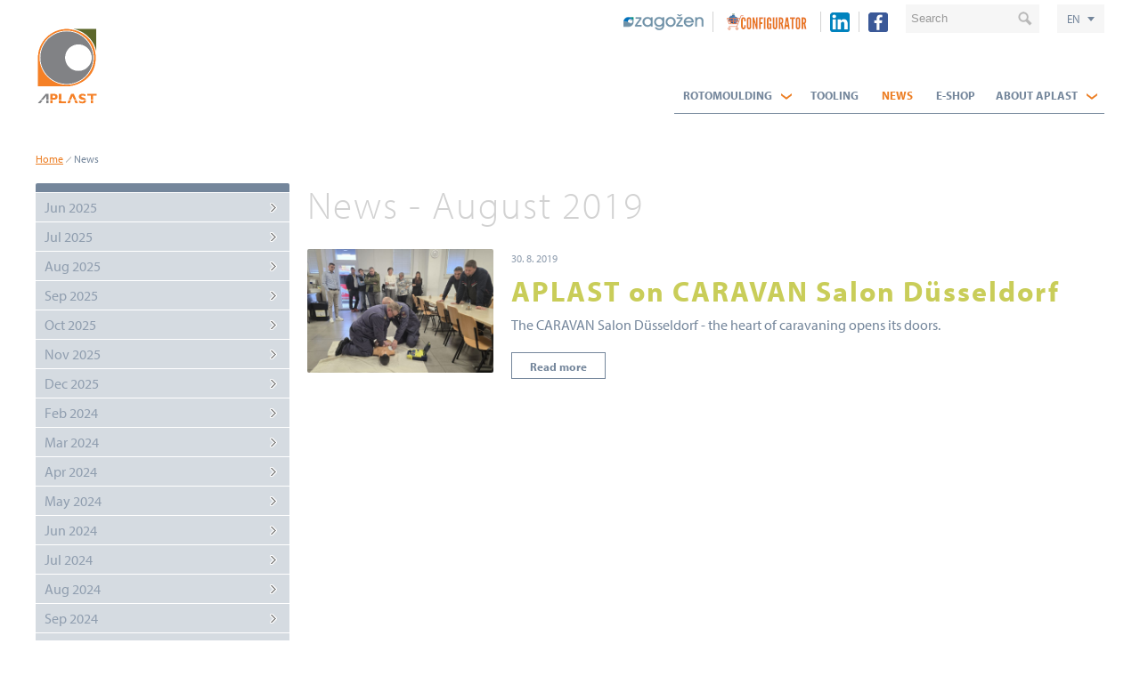

--- FILE ---
content_type: text/html; charset=utf-8
request_url: https://www.aplast.si/en/1952/2019/08
body_size: 9345
content:

 
<!DOCTYPE html>
<html id="ctl00_HtmlStartTag" lang="en-EN">
<head>
	<base href="https://www.aplast.si:443/en/" />
	<meta content="text/html; charset=utf-8" http-equiv="content-type" /><meta http-equiv="X-UA-Compatible" content="IE=edge,chrome=1" /><meta content="width=device-width, initial-scale=1.0, maximum-scale=1.0, user-scalable=0" name="viewport" /><meta name="apple-mobile-web-app-capable" content="yes" /><meta name="description" content="One of Europe&#39;s leading companies engaged in the processing of plastic masses (rotomoulding)." /><meta name="keywords" content="aplast, plastic, masses, rotomoulding" /><meta property="og:type" content="website" />
<meta property="og:title" content="News - Aplast" />
<link rel="stylesheet" href="/en/styles/styles.css?ver=20250711134838" type="text/css" />
<link href="//fonts.googleapis.com/css?family=Open+Sans:400,300,700,700italic,400italic&amp;subset=latin,latin-ext" rel="stylesheet" type="text/css" />
   
    <script src="//use.typekit.net/tdk4fev.js"></script>
	<script>	try { Typekit.load({ async: true }); } catch (e) { }</script>
	<link rel="stylesheet" href="https://maxcdn.bootstrapcdn.com/font-awesome/4.6.3/css/font-awesome.min.css" />
    <!--[if lt IE 9]>
        <link rel="stylesheet" type="text/css" href="/en/mediaOverlay/jackbox/css/jackbox-ie8.css" />
        <script src="http://html5shim.googlecode.com/svn/trunk/html5.js"></script>

    <![endif]-->
    <!--[if lte IE 7]>
        <link type="text/css" rel="stylesheet" href="/en/styles/main/ie7.css" />
    <![endif]-->

    
	<link rel="shortcut icon" href="/en/images/favicon_ap.ico" />
	
	<script src="//ajax.googleapis.com/ajax/libs/jquery/1.10.2/jquery.min.js" type="text/javascript"></script>


	<script type="text/javascript">
		var onLoadEvents = { isLoaded: false, events: new Array() };
	</script>

	<script type="text/javascript" src="js/cache/d238c2ab896866f61b040277e0c0d0da.js"></script><script type="text/javascript">var _jsScripts = new Array(); _jsScripts.push('js/common.js');_jsScripts.push('js/modernizr.js');_jsScripts.push('js/jquery.lazyload.js');_jsScripts.push('js/jquery.scrollup.min.js');_jsScripts.push('js/jquery.cycle2.js');_jsScripts.push('js/hoverintent.js');_jsScripts.push('js/jquery.tooltip.js');_jsScripts.push('js/jquery.easing.1.3.js');_jsScripts.push('layouts/renderers/tabgroup/tabcontrol.js');_jsScripts.push('js/jquery.customselect.min.js');_jsScripts.push('js/1.js');_jsScripts.push('layouts/renderers/form/fileupload/jquery.ui.widget.js');_jsScripts.push('layouts/renderers/form/fileupload/jquery.iframe-transport.js');_jsScripts.push('layouts/renderers/form/fileupload/jquery.fileupload.js');_jsScripts.push('layouts/renderers/form/fileupload/jquery.fileupload-process.js');_jsScripts.push('layouts/renderers/form/fileupload/jquery.fileupload-validate.js');_jsScripts.push('layouts/renderers/form/fileupload/jquery.fileupload-main.js');_jsScripts.push('layouts/renderers/form/fileupload/locales/jquery.fileupload-locale.en.js');_jsScripts.push('js/formdate.js');_jsScripts.push('mediaoverlay/jackbox/js/libs/jquery.address-1.5.min.js');_jsScripts.push('mediaoverlay/jackbox/js/libs/jacked.js');_jsScripts.push('mediaoverlay/jackbox/js/jackbox-swipe.js');_jsScripts.push('mediaoverlay/jackbox/js/jackbox.js');_jsScripts.push('mediaoverlay/jackbox/js/libs/stackblur.js');</script><script type="text/javascript">var mediaOverlay='jackbox';</script>


	<script type="text/javascript">
		function InitializeMediaOverlay() {
			if (mediaOverlay == "prettyPhoto") {
				$("a[rel^='mediaOverlay']").prettyPhoto();
			} else {
				jQuery(".mediaOverlay").jackBox("init",
					{
						deepLinking: false,              // choose to use the deep-linking feature ("true" will enhance social sharing!) true/false
						showInfoByDefault: false,       // show item info automatically when content loads, true/false
						preloadGraphics: false,          // preload the jackbox graphics for a faster jackbox
						fullscreenScalesContent: true,  // Choose to always scale content up in fullscreen, true/false
						defaultShareImage: "1.jpg",     // the default image to share for non-image items, only relevent to Pinterest

						autoPlayVideo: false,           // video autoplay default, this can also be set per video in the data-attributes, true/false
						flashVideoFirst: false,         // choose which technology has first priority for video, HTML5 or Flash, true/false
						defaultVideoWidth: 960,         // the default video width, can also be set per video in the data-attributes
						defaultVideoHeight: 540,        // the default video width, can also be set per video in the data-attributes

						useThumbs: true,                // choose to use thumbnails, true/false
						useThumbTooltips: true,         // choose to use thumbnail tooltips, true/false
						thumbsStartHidden: false,       // choose to initially hide the thumbnail strip, true/false
						thumbnailWidth: 75,             // the default video width, can also be set per video in the data-attributes
						thumbnailHeight: 50             // the default video height, can also be set per video in the data-attributes
					}
				);
			}
		}

		$(document).ready(function () {
			InitializeMediaOverlay();
			window.setInterval("$.get('misc/preserveSession2.aspx?r=' + Math.random() + '&__cacheNoCheck=true', function (data) { });", 60 * 1000); // 60 seconds
		});

		var onLoadEvents = new Array();
		var progressTimer = -1;

		function OnBeginRequest(sender, args) {
			progressTimer = window.setTimeout("$find('ctl00_ModalProgress').show();", 1000);
		}
		function OnEndRequest(sender, args) {
			window.clearTimeout(progressTimer);
			$find('ctl00_ModalProgress').hide();
		}
	</script>
	<script>
    window.dataLayer = window.dataLayer || [];
    function gtag() {
        dataLayer.push(arguments);
    }
    gtag("consent", "default", {
        ad_storage: "denied",
        ad_user_data: "denied", 
        ad_personalization: "denied",
        analytics_storage: "denied",
        functionality_storage: "denied",
        personalization_storage: "denied",
        security_storage: "granted",
        wait_for_update: 2000,
    });
    gtag("set", "ads_data_redaction", true);
    gtag("set", "url_passthrough", true);
</script>

<!-- Start cookieyes banner -->
	<script id="cookieyes" type="text/javascript" src="https://cdn-cookieyes.com/client_data/8f3140b26e0150b04fa2d613/script.js"></script>
	<!-- End cookieyes banner -->

<script type="text/javascript">
  (function(i,s,o,g,r,a,m){i['GoogleAnalyticsObject']=r;i[r]=i[r]||function(){
  (i[r].q=i[r].q||[]).push(arguments)},i[r].l=1*new Date();a=s.createElement(o),
  m=s.getElementsByTagName(o)[0];a.async=1;a.src=g;m.parentNode.insertBefore(a,m)
  })(window,document,'script','//www.google-analytics.com/analytics.js','ga');

  ga('create', 'UA-16956664-1', 'auto');
  ga('send', 'pageview');

</script>

<!-- Google tag (gtag.js) -->
<script async type="text/javascript" src="https://www.googletagmanager.com/gtag/js?id=G-PGQGQVJ8V9"></script>
<script type="text/javascript" data-vendor="c:googleana-4TXnJigR">
  window.dataLayer = window.dataLayer || [];
  function gtag(){dataLayer.push(arguments);}
  gtag('js', new Date());

  gtag('config', 'G-PGQGQVJ8V9');
</script>


<link rel="alternate" hreflang="en" href="http://aplast.si/en/" /><title>
	News - August 2019 - Aplast
</title></head>
<body id="ctl00_BodyTag" onload="RunOnLoadEvents();" class="newsPage AP">
	<!-- Hidden code at beginning of BODY -->
	<form name="aspnetForm" method="post" action="/en/1952/2019/08" id="aspnetForm">
<div>
<input type="hidden" name="__EVENTTARGET" id="__EVENTTARGET" value="" />
<input type="hidden" name="__EVENTARGUMENT" id="__EVENTARGUMENT" value="" />
<input type="hidden" name="__VIEWSTATE" id="__VIEWSTATE" value="/wEPaA8FDzhkZTU5ZmZmZTU2YThkN2SQvU7B+R90hyccsOEMnSJXfr9RBLaAKpdJmZVXJyxC5A==" />
</div>

<script type="text/javascript">
//<![CDATA[
var theForm = document.forms['aspnetForm'];
if (!theForm) {
    theForm = document.aspnetForm;
}
function __doPostBack(eventTarget, eventArgument) {
    if (!theForm.onsubmit || (theForm.onsubmit() != false)) {
        theForm.__EVENTTARGET.value = eventTarget;
        theForm.__EVENTARGUMENT.value = eventArgument;
        theForm.submit();
    }
}
//]]>
</script>


<!-- {CombinedPath:start} --><script type="text/javascript" src="js/cache/axd-e31309037cea00884279302e999050bd.js"></script><!-- {CombinedPath:end} -->















<div>

	<input type="hidden" name="__VIEWSTATEGENERATOR" id="__VIEWSTATEGENERATOR" value="9CCEB4AA" />
	<input type="hidden" name="__EVENTVALIDATION" id="__EVENTVALIDATION" value="/wEdAASvCx6Pp+rUdRwvBbxoYfOToK3a2TOMxOH6H0uJBvelkcQU9LQUA+OPxO48/NNyZTmtoIb328kGwcMocrXN2xc72jKZ8l/UQegzrKOcG2oH0ZC4JY5C2SbdYRBHXfOnJd8=" />
</div>
		<script type="text/javascript">
//<![CDATA[
Sys.WebForms.PageRequestManager._initialize('ctl00$ScriptManager1', 'aspnetForm', ['tctl00$SearchBox$UpdatePanel1',''], [], [], 90, 'ctl00');
//]]>
</script>

	
		<script type="text/javascript">
			Sys.WebForms.PageRequestManager.getInstance().add_beginRequest(OnBeginRequest);
			Sys.WebForms.PageRequestManager.getInstance().add_endRequest(OnEndRequest);
		</script>

		<div id="ctl00_panelUpdateProgress" class="updateProgress" style="display:none">
	
			<div id="ctl00_UpdateProg1" style="display:none;">
		
					<img src="/en/images/progress.gif" width="32" height="32" style="vertical-align: middle" alt="" />
					Please wait ...
				
	</div>
		
</div>

		
        <div class="header-links">
			<div class="container-fluid">
				<div class="corpo-nav">
                    <a href="http://www.zagozen.si/si/" target="_self"><img class="siteLinkIcon" src="imagelib/source/default/zagozen_logo.png" ></a><a href="https://aplast-product-configurator.salesqueze.com/en/showroom/browse" target="_blank"><img class="siteLinkIcon" src="imagelib/source/default/Black Bold Elegant Car Rental Promotion Instagram Post (300 x 66 mm).png" ></a><a href="https://www.linkedin.com/company/aplast-si" target="_self"><img class="siteLinkIcon" src="imagelib/source/aplast/Povezave/linkedin-icon.png" ></a><a href="https://www.facebook.com/Aplastrotomoulding/" target="_self"><img class="siteLinkIcon" src="imagelib/source/aplast/Povezave/facebook-zagozen.png" ></a>
                    

				</div>
				<div class="primaryMenu-mobileTrigger"><a data-targetmenu="primaryMenu" class="menuTrigger" href="#"></a></div>	
				<div id="ctl00_SearchMobileTrigger" class="searchBox-mobileTrigger"><a data-targetmenu="searchBox" class="menuTrigger" href="#">Toggle search</a></div>
				<div id="ctl00_SiteSelector_SiteSelectorBox" class="siteSelector" style="z-index:1000;">
    <span class="siteSelector-trigger">EN <i class="siteSelector-triggerIcon"></i>
</span>
    <ul class="siteSelector-menu">
        <li><a href="https://www.aplast.si/si" title="SI">SI</a></li>
<li><a href="https://www.aplast.si/de" title="DE">DE</a></li>
<li><a href="https://www.aplast.si/fr" title="_languages/fr/tooltip">FR</a></li>
<li><a href="https://www.aplast.si/hr" title="HR">HR</a></li>

    </ul>
    <script type="text/javascript">
        $(document).ready(function () {
            var languageTrigger = $('.siteSelector-trigger')
            languageMenu = $('.siteSelector-menu');

            languageTrigger.click(function (e) {

                e.preventDefault();
                if ($(this).hasClass('active')) {
                    languageTrigger.removeClass('active');
                    languageMenu.fadeOut(400);
                } else {
                    if ($(window).width() < 768) {
                        $('.siteSelector-trigger').removeClass('active');
                        $('.siteSelector-menu').fadeOut(400, function () {
                            languageTrigger.addClass('active');
                            languageMenu.fadeIn(400);
                        });
                    } else {
                        languageTrigger.addClass('active');
                        languageMenu.fadeIn(400);
                    }
                }
            });
        });
    </script>
</div>
	
				<div id="ctl00_SearchBox_UpdatePanel1" class="searchBox menuTarget">
	
    <div class="searchBox-input">
    	<input name="ctl00$SearchBox$Search" type="text" id="ctl00_SearchBox_Search" class="searchBox-input" placeholder="Search" onkeydown="if (event.keyCode == 13) { if (this.value != &quot;&quot;) { __doPostBack(&quot;ctl00$SearchBox$GoSearch&quot;, &quot;&quot;); return false; } else { return false; } }" />
	</div>
    <div class="searchBox-submit">		
        <a id="ctl00_SearchBox_GoSearchIcon" href="javascript:__doPostBack(&#39;ctl00$SearchBox$GoSearchIcon&#39;,&#39;&#39;)"></a>
        <input type="submit" name="ctl00$SearchBox$GoSearch" value="" id="ctl00_SearchBox_GoSearch" style="display:none" />
    </div>

</div>

				


				<div id="ctl00_DynBasket" class="head-basket"></div><script type="text/javascript">$.get('layouts/parts/basket/basket.ashx?__r__=' + Math.random(), function(data) { $('#ctl00_DynBasket').html(data); });</script>
			</div>
		</div>
        <header>
            <div class="container-fluid">
                <div class="logo">
                    <a href="/en/"></a>
						
                        
			    </div>
                <div class="primMenuWrapper">

<nav class="primaryMenu menuTarget">
    <ul>
        <li class="primaryMenu-home">
            <a href="/en/">Home</a>
        </li>
        <li class="primaryMenu-divider"></li>
        <li class="primaryMenu-withDropdown ">
	<a  href="rotomoulding" target="_top">Rotomoulding</a><span class="primaryMenu-trigger"><i></i></span>
	<ul class="primaryMenu-dropdownMenu">
<li><a target="_top" href="rotomoulding/sewer-inspection-chambers">Sewer inspection chambers</a></li>
<li><a target="_top" href="rotomoulding/water-measuring-thermal-chambers">Water measuring thermal chambers</a></li>
<li><a target="_top" href="rotomoulding/cable-chambers">Cable chambers</a></li>
<li><a target="_top" href="rotomoulding/tanks-for-rain-drinking-and-waste-water-aquastay">Tanks for rain, drinking and waste water AQUAstay</a></li>
<li><a target="_top" href="rotomoulding/wastewater-treatment-systems">Wastewater treatment systems</a></li>
<li><a target="_top" href="rotomoulding/septic-tanks">Septic tanks</a></li>
<li><a target="_top" href="rotomoulding/oil-and-grease-separators-aquaoil">Oil and grease separators AQUAoil</a></li>
<li><a target="_top" href="rotomoulding/stormwater-infiltration-systems-aquaway">Stormwater infiltration systems AQUAway</a></li>
<li><a target="_top" href="rotomoulding/underground-waste-collection-containers-ecodip">Underground waste collection containers ECOdip</a></li>
<li><a target="_top" href="rotomoulding/caravan-program">Caravan program</a></li>
<li><a target="_top" href="rotomoulding/multipurpose-tanks-made-to-measure">Multipurpose tanks made to measure</a></li>
<li><a target="_top" href="rotomoulding/urn-niches">Urn niches</a></li>
<li><a target="_top" href="rotomoulding/1978">Pipe floaters</a></li>
<li><a target="_top" href="rotomoulding/2522">Anti-Flooding-Ventilation and Anti-Flooding Anti-Odour Insert AQUAstop</a></li>
	</ul>
</li>
<li class="primaryMenu-divider"></li>
<li ><a target="_top" href="tooling">Tooling</a></li>
<li class="primaryMenu-divider"></li>
<li  class="active"><a target="_top" href="1952">News</a></li>
<li class="primaryMenu-divider"></li>
<li ><a target="_top" href="2502">E-Shop</a></li>
<li class="primaryMenu-divider"></li>
<li class="primaryMenu-withDropdown ">
	<a  href="about-aplast" target="_top">About Aplast</a><span class="primaryMenu-trigger"><i></i></span>
	<ul class="primaryMenu-dropdownMenu">
<li><a target="_top" href="about-aplast/company-id">Company ID</a></li>
<li><a target="_top" href="about-aplast/contact">Contact</a></li>
<li><a target="_top" href="about-aplast/location">Location</a></li>
	</ul>
</li>

        <li class="primaryMenu-userBoxMobile">
		    <div id="ctl00_PrimaryMenu_DynUserSummary" ></div><script type="text/javascript">$.get('layouts/parts/userSummary/userSummary.ashx?display=mobile\u0026__r__=' + Math.random(), function(data) { $('#ctl00_PrimaryMenu_DynUserSummary').html(data); });</script>
        </li>
    </ul>
    <script>
        var obj, parent;
        $(document).ready(function () {
            $('.primaryMenu-withDropdown').hoverIntent(dropdownShow, dropdownHide);
            primaryMenuHandlerMobile();
//            if ($(window).width() > 768) {

//            } else {
//                
//            }
        });

        $(window).resize(function () {
            $('.primaryMenu-dropdownMenu').removeAttr('style');
            $('.primaryMenu ul > li').removeClass('primaryMenu-dropdownActive');
//            if ($(window).width() > 768) {
//                $('.primaryMenu-withDropdown').hoverIntent(dropdownShow, dropdownHide);
//            } else {
//                //primaryMenuHandlerMobile();
//            }
        });

        function dropdownShow() {
            if ($(window).width() > 768) {
                $(this).find('.primaryMenu-dropdownMenu').show().css({ opacity: 0, visibility: "visible" }).animate({ opacity: 1.0 }, 200);
            }
        }

        function dropdownHide() {
            if ($(window).width() > 768) {
                $(this).find('.primaryMenu-dropdownMenu').animate({ opacity: 0 }, 200, function () { $(this).removeAttr('style'); });
            }
        }

        function primaryMenuHandlerMobile() {
            $('.primaryMenu-trigger').click(function () {
                if ($(window).width() < 767) {
                    obj = $(this),
                    parent = $(this).closest('li');

                    if (parent.hasClass('primaryMenu-dropdownActive')) {
                        parent.removeClass('primaryMenu-dropdownActive');
                        parent.find('.primaryMenu-dropdownMenu').removeAttr('style');
                    } else {
                        $('.primaryMenu-dropdownMenu').removeAttr('style');
                        $('.primaryMenu ul > li').removeClass('primaryMenu-dropdownActive');
                        parent.addClass('primaryMenu-dropdownActive');
                        parent.find('.primaryMenu-dropdownMenu').show();
                    }
                }
            });
        }
    </script>
</nav></div>
            </div>
            <script>
                $(document).ready(function () {
                    menuHandler();
                });

                function menuHandler() {
                    $('.menuTrigger').click(function (e) {
                        e.preventDefault();
                        var obj = $(this),
                            target = '.' + $(this).attr('data-targetmenu');
                        if (obj.hasClass('active')) {
                            obj.removeClass('active');
                            $(target).hide();
                        } else {
                            $('.menuTrigger').removeClass('active');
                            obj.addClass('active');
                            $('.menuTarget').hide();
                            $(target).show();
                        }
                    });
                }
            </script>
        </header>

		<div class="mainBanner">
            
        </div>

        <nav class="breadcrumbs">
  <div class="container-fluid">
      <ul>
<li class="breadcrumbs-first lastTwo"><a href="/en/">Home</a></li>
<li class="breadcrumbs-last breadcrumbs-current lastTwo"><a href="/en/1952">News</a></li>
      </ul>
  </div>
</nav>


		
			
		

		

		<main>
            <div id="ctl00_PlannersInquiryForm" class="planners-inquiry-form">
                
            </div>
            <div class="boxes">
				
            </div>
            <div class="container-fluid">
                <div id="ctl00_LayoutType" class="layout13">
			        <div id="ctl00_CenterColumn" class="column-center">
                    	<div class="contentTitle contentTitle-center"><span class="pageTitle-menuAnchor">Show menu</span><h1>News - August 2019</h1></div>
				        
	
	<div class="news-listing">
<div class="news-listing-item">	<div class="news-listing-item-image"><div class="news-listing-item-image-inner"><img src="imagelib/pageSummary/aplast/Novice/1.jpg" /></div></div>	<div class="news-listing-item-content">		<div class="news-listing-item-date">30. 8. 2019</div>		<h2><a href="1952/2019/08/239-APLAST-on-CARAVAN-Salon-Dusseldorf">APLAST on CARAVAN Salon D&#252;sseldorf</a></h2>		<div class="news-listing-item-summary"><div class="paragraph paragraph-normal">The CARAVAN Salon D&#252;sseldorf - the heart of caravaning opens its doors.</div></div>		<a href="1952/2019/08/239-APLAST-on-CARAVAN-Salon-Dusseldorf" class="button button-1">Read more</a>	</div></div></div>

	<div class="paging">
		
	</div>

			        </div>
			        <div id="ctl00_LeftColumn" class="column-left">
				        <div class="secondaryMenu">
<ul>
	<li class="secondaryMenu-title"><span></span></li>
<li class="secondaryMenu-level-1 "><a href="/en/1952/2025/06">Jun 2025</a></li>
<li class="secondaryMenu-level-1 "><a href="/en/1952/2025/07">Jul 2025</a></li>
<li class="secondaryMenu-level-1 "><a href="/en/1952/2025/08">Aug 2025</a></li>
<li class="secondaryMenu-level-1 "><a href="/en/1952/2025/09">Sep 2025</a></li>
<li class="secondaryMenu-level-1 "><a href="/en/1952/2025/10">Oct 2025</a></li>
<li class="secondaryMenu-level-1 "><a href="/en/1952/2025/11">Nov 2025</a></li>
<li class="secondaryMenu-level-1 "><a href="/en/1952/2025/12">Dec 2025</a></li>
<li class="secondaryMenu-level-1 "><a href="/en/1952/2024/02">Feb 2024</a></li>
<li class="secondaryMenu-level-1 "><a href="/en/1952/2024/03">Mar 2024</a></li>
<li class="secondaryMenu-level-1 "><a href="/en/1952/2024/04">Apr 2024</a></li>
<li class="secondaryMenu-level-1 "><a href="/en/1952/2024/05">May 2024</a></li>
<li class="secondaryMenu-level-1 "><a href="/en/1952/2024/06">Jun 2024</a></li>
<li class="secondaryMenu-level-1 "><a href="/en/1952/2024/07">Jul 2024</a></li>
<li class="secondaryMenu-level-1 "><a href="/en/1952/2024/08">Aug 2024</a></li>
<li class="secondaryMenu-level-1 "><a href="/en/1952/2024/09">Sep 2024</a></li>
<li class="secondaryMenu-level-1 "><a href="/en/1952/2024/11">Nov 2024</a></li>
<li class="secondaryMenu-level-1 "><a href="/en/1952/2024/12">Dec 2024</a></li>
<li class="secondaryMenu-level-1 "><a href="/en/1952/2023/01">Jan 2023</a></li>
<li class="secondaryMenu-level-1 "><a href="/en/1952/2023/02">Feb 2023</a></li>
<li class="secondaryMenu-level-1 "><a href="/en/1952/2023/03">Mar 2023</a></li>
<li class="secondaryMenu-level-1 "><a href="/en/1952/2023/04">Apr 2023</a></li>
<li class="secondaryMenu-level-1 "><a href="/en/1952/2023/05">May 2023</a></li>
<li class="secondaryMenu-level-1 "><a href="/en/1952/2023/06">Jun 2023</a></li>
<li class="secondaryMenu-level-1 "><a href="/en/1952/2023/07">Jul 2023</a></li>
<li class="secondaryMenu-level-1 "><a href="/en/1952/2023/08">Aug 2023</a></li>
<li class="secondaryMenu-level-1 "><a href="/en/1952/2023/09">Sep 2023</a></li>
<li class="secondaryMenu-level-1 "><a href="/en/1952/2023/10">Oct 2023</a></li>
<li class="secondaryMenu-level-1 "><a href="/en/1952/2023/12">Dec 2023</a></li>
<li class="secondaryMenu-level-1 "><a href="/en/1952/2022/01">Jan 2022</a></li>
<li class="secondaryMenu-level-1 "><a href="/en/1952/2022/03">Mar 2022</a></li>
<li class="secondaryMenu-level-1 "><a href="/en/1952/2022/04">Apr 2022</a></li>
<li class="secondaryMenu-level-1 "><a href="/en/1952/2022/06">Jun 2022</a></li>
<li class="secondaryMenu-level-1 "><a href="/en/1952/2022/07">Jul 2022</a></li>
<li class="secondaryMenu-level-1 "><a href="/en/1952/2022/09">Sep 2022</a></li>
<li class="secondaryMenu-level-1 "><a href="/en/1952/2022/11">Nov 2022</a></li>
<li class="secondaryMenu-level-1 "><a href="/en/1952/2021/01">Jan 2021</a></li>
<li class="secondaryMenu-level-1 "><a href="/en/1952/2021/04">Apr 2021</a></li>
<li class="secondaryMenu-level-1 "><a href="/en/1952/2021/07">Jul 2021</a></li>
<li class="secondaryMenu-level-1 "><a href="/en/1952/2021/08">Aug 2021</a></li>
<li class="secondaryMenu-level-1 "><a href="/en/1952/2021/10">Oct 2021</a></li>
<li class="secondaryMenu-level-1 "><a href="/en/1952/2021/11">Nov 2021</a></li>
<li class="secondaryMenu-level-1 "><a href="/en/1952/2021/12">Dec 2021</a></li>
<li class="secondaryMenu-level-1 "><a href="/en/1952/2020/01">Jan 2020</a></li>
<li class="secondaryMenu-level-1 "><a href="/en/1952/2020/02">Feb 2020</a></li>
<li class="secondaryMenu-level-1 "><a href="/en/1952/2020/03">Mar 2020</a></li>
<li class="secondaryMenu-level-1 "><a href="/en/1952/2020/05">May 2020</a></li>
<li class="secondaryMenu-level-1 "><a href="/en/1952/2020/06">Jun 2020</a></li>
<li class="secondaryMenu-level-1 "><a href="/en/1952/2020/07">Jul 2020</a></li>
<li class="secondaryMenu-level-1 "><a href="/en/1952/2020/08">Aug 2020</a></li>
<li class="secondaryMenu-level-1 "><a href="/en/1952/2020/10">Oct 2020</a></li>
<li class="secondaryMenu-level-1 "><a href="/en/1952/2020/12">Dec 2020</a></li>
<li class="secondaryMenu-level-1 "><a href="/en/1952/2019/04">Apr 2019</a></li>
<li class="secondaryMenu-level-1 "><a href="/en/1952/2019/05">May 2019</a></li>
<li class="secondaryMenu-level-1 "><a href="/en/1952/2019/06">Jun 2019</a></li>
<li class="secondaryMenu-level-1 active"><a href="/en/1952/2019/08">Aug 2019</a></li>
<li class="secondaryMenu-level-1 "><a href="/en/1952/2019/12">Dec 2019</a></li>
<li class="secondaryMenu-level-1 "><a href="/en/1952/2018/09">Sep 2018</a></li>
<li class="secondaryMenu-level-1 "><a href="/en/1952/2018/10">Oct 2018</a></li>
<li class="secondaryMenu-level-1 "><a href="/en/1952/2018/11">Nov 2018</a></li>
<li class="secondaryMenu-level-1 "><a href="/en/1952/2018/12">Dec 2018</a></li>
</ul>
</div>

			        </div>
			        
                </div>
            </div>
            <div class="boxes_bottom">
				
            </div>
        </main>	
		

<footer>
    <div class="gdprRow">
        <div class="container-fluid">
            
        </div>      
    </div>
	<div class="container-fluid">
        <div class="footer-inner">            
		    <div class="footer-columns"><div class="footer-column"><h5>Address</h5><ul><div class="paragraph paragraph-normal">Aplast d.o.o.<br />Ložnica pri Žalcu 37<div>3310 Žalec, Slovenia</div></div></ul></div><div class="footer-column"><h5>Contact</h5><ul><div class="paragraph paragraph-normal"><b>T:&nbsp;</b>+386 3&nbsp;713 24 50<br /><b>F:</b>&nbsp;+386 3&nbsp;713 24 54<br /><b>E:&nbsp;</b><a href="mailto:info@aplast.si">info@aplast.si</a></div></ul></div><div class="footer-column"><h5>General Sales Conditions</h5><ul><li><a href="2520" target="_self">Content</a></li><li><a ></a></li><li><a ></a></li></ul></div><div class="footer-column"><ul><li><a href="cookie-policy" target="_self" style="font-weight: bold;">Cookie Policy</a></li></ul></div></div>
            <div class="footer-extra">
                 
				 
            </div>
	        <div class="footer-copyright"><small>Copyright &copy; 2017 <a href="http://www.av-studio.si" target="_blank" >AV studio</a></small></div>
        </div>
    </div>
</footer>



		

		<script type="text/javascript">
		    $(document).ready(function () {
		        $.scrollUp({ scrollName: 'backToTop', scrollText: 'Nazaj na vrh' });
		        $('img.lazy').lazyload({ threshold: "200"/*, effect : "fadeIn"*/ });


		        $('.Sk4QuickEditBlock').on('click', function () {
		            if (!$('.Sk4QuickEditBlock').hasClass('active')) {
		                $('.Sk4QuickEditBlock').animate({ height: 'auto', width: '150px' }, 400, function () {
		                    $('.Sk4QuickEditBlock').addClass('active');
		                    $('.Sk4QuickEditBlock').find('table').show();
		                });
		            } else {
		                $('.Sk4QuickEditBlock').find('table').hide(0, function () {
		                    $('.Sk4QuickEditBlock').removeClass('active');
		                    $('.Sk4QuickEditBlock').animate({ height: '30px', width: '30px' }, 400);
		                });
		            }
		        });
		      });
			
			//custom select
            $(document).ready(function () {
                setTimeout(function () {
                    $('.product-search select').customSelect();
                    $('.mySelectBoxClass').customSelect({ customClass: 'myOwnClassName' });
                }, 500);
		    	//$('.product-search select').customSelect();
		        /* -OR- set a custom class name for the stylable element */
		        //
		    });

		</script>
        <!--<script src="js/rescalc.js" type="text/javascript"></script>-->
		
	

<script type="text/javascript">
//<![CDATA[
Sys.Application.add_init(function() {
    $create(Sys.UI._UpdateProgress, {"associatedUpdatePanelId":null,"displayAfter":1000,"dynamicLayout":true}, null, null, $get("ctl00_UpdateProg1"));
});
Sys.Application.add_init(function() {
    $create(Sys.Extended.UI.ModalPopupBehavior, {"BackgroundCssClass":"modalBackground","PopupControlID":"ctl00_panelUpdateProgress","dynamicServicePath":"/en/layouts/pages/news/news.aspx","id":"ctl00_ModalProgress"}, null, null, $get("ctl00_panelUpdateProgress"));
});
//]]>
</script>
</form>	
</body>
</html>


--- FILE ---
content_type: text/html; charset=utf-8
request_url: https://www.aplast.si/en/layouts/parts/userSummary/userSummary.ashx?display=mobile&__r__=0.7000309663228843
body_size: 278
content:
	<a href="0" class="userBox-account"><span class="header-user-profile">My account</span></a>
